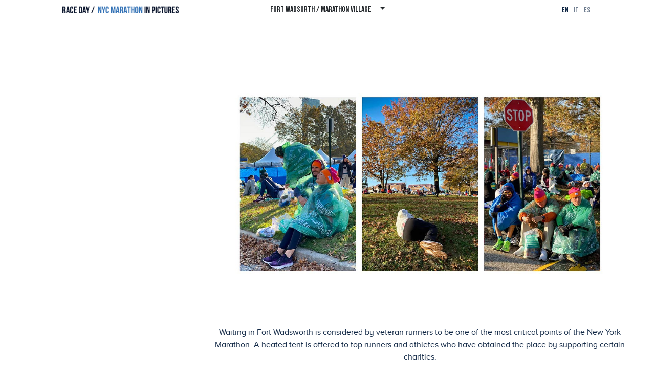

--- FILE ---
content_type: text/html; charset=UTF-8
request_url: https://raceday.nyc/en/fort-wadsorth-marathon-village/?p=5
body_size: 3985
content:
<!DOCTYPE html>
<html lang="en-GB">
<head>
    <meta charset="UTF-8">
    <meta http-equiv="X-UA-Compatible" content="IE=edge">
    <meta name="viewport" content="width=device-width, initial-scale=1">
        <title>Fort Wadsorth / Marathon Village | en | 5 | Race Day</title>
    <meta property="og:title" content="FORT WADSORTH / MARATHON VILLAGE">
<meta name="twitter:card" content="summary_large_image">
<meta name="twitter:site" content="https://raceday.nyc/">
<meta name="twitter:title" content="FORT WADSORTH / MARATHON VILLAGE">
<meta name="twitter:description" content="FORT WADSORTH / MARATHON VILLAGE">
<meta name="description" content="Waiting in Fort Wadsworth is considered by veteran runners to be one of the most critical points of the New York Marathon. A heated tent is offered to top runne">
<meta property="og:description" content="Waiting in Fort Wadsworth is considered by veteran runners to be one of the most critical points of the New York Marathon. A heated tent is offered to top runne">
<meta property="og:image" content="https://raceday.nyc/en/site/get-photo-image/?code=10614864">
<meta property="og:image:secure_url" content="https://raceday.nyc/en/site/get-photo-image/?code=10614864">
<meta name="twitter:image" content="https://raceday.nyc/en/site/get-photo-image/?code=10614864">
<meta property="og:url" content="https://raceday.nyc/en/fort-wadsorth-marathon-village/?p=5">
<meta name="csrf-param" content="_csrf-frontend">
<meta name="csrf-token" content="WUBCRDscHUewc0pmISOOoTkiT38zgyADdA590uo8CroYdBYQby1QCoYYJitTGvbSYHEkLlHaQk4ZTAuCol5ogw==">

<link href="https://raceday.nyc/en/fort-wadsorth-marathon-village/?p=5" rel="canonical">
<link href="/assets/deeea5f7/css/bootstrap.css" rel="stylesheet">
<link href="https://fonts.googleapis.com/css2?family=Bebas+Neue&amp;display=swap" rel="stylesheet">
<link href="/vendor/fullpage/fullpage.min.css?v=1.25.1" rel="stylesheet">
<link href="/css/site.css?v=1.25.1" rel="stylesheet">
    <link rel="apple-touch-icon" sizes="57x57" href="/apple-icon-57x57.png">
    <link rel="apple-touch-icon" sizes="60x60" href="/apple-icon-60x60.png">
    <link rel="apple-touch-icon" sizes="72x72" href="/apple-icon-72x72.png">
    <link rel="apple-touch-icon" sizes="76x76" href="/apple-icon-76x76.png">
    <link rel="apple-touch-icon" sizes="114x114" href="/apple-icon-114x114.png">
    <link rel="apple-touch-icon" sizes="120x120" href="/apple-icon-120x120.png">
    <link rel="apple-touch-icon" sizes="144x144" href="/apple-icon-144x144.png">
    <link rel="apple-touch-icon" sizes="152x152" href="/apple-icon-152x152.png">
    <link rel="apple-touch-icon" sizes="180x180" href="/apple-icon-180x180.png">
    <link rel="icon" type="image/png" sizes="192x192"  href="/android-icon-192x192.png">
    <link rel="icon" type="image/png" sizes="32x32" href="/favicon-32x32.png">
    <link rel="icon" type="image/png" sizes="96x96" href="/favicon-96x96.png">
    <link rel="icon" type="image/png" sizes="16x16" href="/favicon-16x16.png">
    <link rel="manifest" href="/manifest.json">
    <meta name="msapplication-TileColor" content="#ffffff">
    <meta name="msapplication-TileImage" content="/ms-icon-144x144.png">
    <meta name="theme-color" content="#ffffff">

    <!-- alternate link-->
    <link rel="alternate" href="https://raceday.nyc/en/fort-wadsorth-marathon-village/?p=5" hreflang="en" /><link rel="alternate" href="https://raceday.nyc/it/fort-wadsorth-marathon-village/?p=5" hreflang="it" /><link rel="alternate" href="https://raceday.nyc/es/fort-wadsorth-marathon-village/?p=5" hreflang="es" /><link rel="alternate" href="https://raceday.nyc/en/fort-wadsorth-marathon-village/?p=5" hreflang="x-default" />    <!-- -->

    <!--FACEBOOK META DEFAULT-->
    <meta property="fb:app_id" content="1186776765004083" />
    <meta property="og:site_name" content="Race Day"/>
    <meta property="og:type" content="website" />
    <!-- -->

    <!-- Global site tag (gtag.js) - Google Analytics -->
<script async src="https://www.googletagmanager.com/gtag/js?id=UA-320403-101"></script>
<script>
    window.dataLayer = window.dataLayer || [];
    function gtag(){dataLayer.push(arguments);}
    gtag('js', new Date());

    gtag('config', 'UA-320403-101');
</script>
</head>
<body>

<header>
    <div class="container-fluid">
        <div class="row">
            <div class="col-6 col-md-3 col-lg-3 offset-lg-1 text-left">
                <a href="/en/"><img src="/img/logo/logo-en.png" class="logo" alt="Race Day | NYC Marathon in pictures" /></a>            </div>
            <div class="col-md-6 col-lg-4 text-center">
                                <div class="dropdown">
                    <button class="btn dropdown-toggle" type="button" id="dropdownMenuButton" data-toggle="dropdown" aria-haspopup="true" aria-expanded="false">
                        FORT WADSORTH / MARATHON VILLAGE <span class="section-pagination"></span>
                    </button>
                    <div class="dropdown-menu" aria-labelledby="dropdownMenuButton">
                        <a class="dropdown-item " href="/en/staten-island-ferry/">STATEN ISLAND FERRY</a><a class="dropdown-item current" href="/en/fort-wadsorth-marathon-village/">FORT WADSORTH / MARATHON VILLAGE</a><a class="dropdown-item " href="/en/verrazzano-bridge-starting-line/">VERRAZZANO BRIDGE / STARTING LINE</a><a class="dropdown-item " href="/en/brooklyn/">BROOKLYN</a><a class="dropdown-item " href="/en/queens/">QUEENS</a><a class="dropdown-item " href="/en/manhattan/">MANHATTAN</a><a class="dropdown-item " href="/en/the-bronx/">THE BRONX</a><a class="dropdown-item " href="/en/harlem-central-park/">HARLEM & CENTRAL PARK</a><a class="dropdown-item " href="/en/finish-line/">FINISH LINE</a><a class="dropdown-item" href="/en/index/">Index</a>                    </div>
                </div>
                            </div>
            <div class="col-6 col-md-3 col-lg-3 text-right">
                <a class="lang active" href="/en/fort-wadsorth-marathon-village/?p=5">en</a><a class="lang" href="/it/fort-wadsorth-marathon-village/?p=5">it</a><a class="lang" href="/es/fort-wadsorth-marathon-village/?p=5">es</a>            </div>
        </div>
    </div>
</header>

<div class="call-to-rotate">
    <div class="container">
        <div class="row">
            <div class="col-12 d-flex flex-column justify-content-center align-items-center">
                <div class="rotate"><img src="/img/rotate-device.png" class="img-fluid" alt="Rotate device" /></div>
            </div>
        </div>
    </div>
</div>

<div class="loading-layer"></div>

<div id="fullpage-section">
    <div class="section ss-1 nav-white">
        <button class="my-arrow left">
            <svg viewBox="0 0 50 80" xml:space="preserve">
                <polyline fill="none" stroke="#0f2644" stroke-width="3" stroke-linecap="round" stroke-linejoin="round" points="45.63,75.8 0.375,38.087 45.63,0.375">
                </polyline></svg>
        </button>
        <button class="my-arrow right">
            <svg xmlns="http://www.w3.org/2000/svg" xmlns:xlink="http://www.w3.org/1999/xlink" viewBox="0 0 50 80" xml:space="preserve">
                <polyline fill="none" stroke="#0f2644" stroke-width="3" stroke-linecap="round" stroke-linejoin="round" points="0.375,0.375 45.63,38.087 0.375,75.8">
                </polyline></svg>
        </button>
        <div class="slide first" style="background-color:#f5a31b" data-anchor="0" data-share-url="https://raceday.nyc/en/fort-wadsorth-marathon-village/" data-share-title="Fort Wadsorth / Marathon Village | en | 5 | Race Day" data-share-description="" data-share-media="https://raceday.nyc/en/site/get-photo-image/?code=10122274">
            <div class="container-fluid">
                <div class="row">
                    <div class="col-10 offset-1 text-right">
                        <h1>FORT WADSORTH / MARATHON VILLAGE</h1>
                        <h2>STATEN ISLAND</h2>                    </div>
                </div>
            </div>
        </div>
                                <div class="slide" style="background-image: url(/en/site/get-photo-image/?code=10122274)" data-anchor="1" data-share-url="https://raceday.nyc/en/fort-wadsorth-marathon-village/?p=1" data-share-title="Fort Wadsorth / Marathon Village | en | 5 | Race Day" data-share-description="Runners in “waiting for the race” garb enter the Marathon Village, in Fort Wadsworth. Since 1663, this military fort has guarded the passage called The Narrows, the narrowest point of New York Bay between Brooklyn and Staten Island." data-share-media="https://raceday.nyc/en/site/get-photo-image/?code=10122274">
                                                    <div class="text">
                        Runners in “waiting for the race” garb enter the Marathon Village, in Fort Wadsworth. Since 1663, this military fort has guarded the passage called The Narrows, the narrowest point of New York Bay between Brooklyn and Staten Island.                    </div>
                            </div>
                                <div class="slide" style="background-image: url(/en/site/get-photo-image/?code=11597805)" data-anchor="2" data-share-url="https://raceday.nyc/en/fort-wadsorth-marathon-village/?p=2" data-share-title="Fort Wadsorth / Marathon Village | en | 5 | Race Day" data-share-description="Entry into the Marathon Village is allowed only to those taking part in the race and authorized personnel. In total, over 60,000 people crowd to the start area in the very early hours of the morning." data-share-media="https://raceday.nyc/en/site/get-photo-image/?code=11597805">
                                                    <div class="text">
                        Entry into the Marathon Village is allowed only to those taking part in the race and authorized personnel. In total, over 60,000 people crowd to the start area in the very early hours of the morning.                    </div>
                            </div>
                                <div class="slide" style="background-image: url(/en/site/get-photo-image/?code=34944175)" data-anchor="3" data-share-url="https://raceday.nyc/en/fort-wadsorth-marathon-village/?p=3" data-share-title="Fort Wadsorth / Marathon Village | en | 5 | Race Day" data-share-description="Volunteers welcome over 53,000 runners to the area. Participants are divided into three groups of different colors: blue, orange and green. The color indicated on the bib denotes which village the runner belongs to and access to one of the three starting lines." data-share-media="https://raceday.nyc/en/site/get-photo-image/?code=34944175">
                                                    <div class="text">
                        Volunteers welcome over 53,000 runners to the area. Participants are divided into three groups of different colors: blue, orange and green. The color indicated on the bib denotes which village the runner belongs to and access to one of the three starting lines.                    </div>
                            </div>
                                <div class="slide" style="background-image: url(/en/site/get-photo-image/?code=54753971)" data-anchor="4" data-share-url="https://raceday.nyc/en/fort-wadsorth-marathon-village/?p=4" data-share-title="Fort Wadsorth / Marathon Village | en | 5 | Race Day" data-share-description="For a few hours, the frosty lawn of Fort Wadsworth becomes the runners’ “home”. Some sponsors provide disposable hats and coats, but most athletes organize themselves with ingenious DIY solutions." data-share-media="https://raceday.nyc/en/site/get-photo-image/?code=54753971">
                                                    <div class="text">
                        For a few hours, the frosty lawn of Fort Wadsworth becomes the runners’ “home”. Some sponsors provide disposable hats and coats, but most athletes organize themselves with ingenious DIY solutions.                    </div>
                            </div>
                                <div class="slide" style="background-image: url(/en/site/get-photo-image/?code=10614864)" data-anchor="5" data-share-url="https://raceday.nyc/en/fort-wadsorth-marathon-village/?p=5" data-share-title="Fort Wadsorth / Marathon Village | en | 5 | Race Day" data-share-description="Waiting in Fort Wadsworth is considered by veteran runners to be one of the most critical points of the New York Marathon. A heated tent is offered to top runners and athletes who have obtained the place by supporting certain charities." data-share-media="https://raceday.nyc/en/site/get-photo-image/?code=10614864">
                                                    <div class="text">
                        Waiting in Fort Wadsworth is considered by veteran runners to be one of the most critical points of the New York Marathon. A heated tent is offered to top runners and athletes who have obtained the place by supporting certain charities.                    </div>
                            </div>
                                <div class="slide" style="background-image: url(/en/site/get-photo-image/?code=12669969)" data-anchor="6" data-share-url="https://raceday.nyc/en/fort-wadsorth-marathon-village/?p=6" data-share-title="Fort Wadsorth / Marathon Village | en | 5 | Race Day" data-share-description="NYRR volunteers distribute breakfast to runners. Athletes can find coffee, tea, donuts, energy bars, bagels and bananas at their disposal." data-share-media="https://raceday.nyc/en/site/get-photo-image/?code=12669969">
                                                    <div class="text">
                        NYRR volunteers distribute breakfast to runners. Athletes can find coffee, tea, donuts, energy bars, bagels and bananas at their disposal.                    </div>
                            </div>
                                <div class="slide" style="background-image: url(/en/site/get-photo-image/?code=17587444)" data-anchor="7" data-share-url="https://raceday.nyc/en/fort-wadsorth-marathon-village/?p=7" data-share-title="Fort Wadsorth / Marathon Village | en | 5 | Race Day" data-share-description="The wait in the village can last several hours. The runner groups are further divided into four different starting waves. The first wave starts at 9:40, the last at 11:00." data-share-media="https://raceday.nyc/en/site/get-photo-image/?code=17587444">
                                                    <div class="text">
                        The wait in the village can last several hours. The runner groups are further divided into four different starting waves. The first wave starts at 9:40, the last at 11:00.                    </div>
                            </div>
                                <div class="slide" style="background-image: url(/en/site/get-photo-image/?code=10460229)" data-anchor="8" data-share-url="https://raceday.nyc/en/fort-wadsorth-marathon-village/?p=8" data-share-title="Fort Wadsorth / Marathon Village | en | 5 | Race Day" data-share-description="The wait in the village can last several hours. The runner groups are further divided into four different starting waves. The first wave starts at 9:40, the last at 11:00." data-share-media="https://raceday.nyc/en/site/get-photo-image/?code=10460229">
                                                    <div class="text">
                        The wait in the village can last several hours. The runner groups are further divided into four different starting waves. The first wave starts at 9:40, the last at 11:00.                    </div>
                            </div>
                                <div class="slide" style="background-image: url(/en/site/get-photo-image/?code=27393451)" data-anchor="9" data-share-url="https://raceday.nyc/en/fort-wadsorth-marathon-village/?p=9" data-share-title="Fort Wadsorth / Marathon Village | en | 5 | Race Day" data-share-description="60 minutes before the official wave start time, runners are admitted to corrals where they take positions according to the letter indicated on their bibs." data-share-media="https://raceday.nyc/en/site/get-photo-image/?code=27393451">
                                                    <div class="text">
                        60 minutes before the official wave start time, runners are admitted to corrals where they take positions according to the letter indicated on their bibs.                    </div>
                            </div>
                                <div class="slide" style="background-image: url(/en/site/get-photo-image/?code=55459914)" data-anchor="10" data-share-url="https://raceday.nyc/en/fort-wadsorth-marathon-village/?p=10" data-share-title="Fort Wadsorth / Marathon Village | en | 5 | Race Day" data-share-description="Runners inside the corrals have the opportunity to relax, use the toilet, donate unnecessary clothing to Goodwill and perform some last-minute warm-up exercises." data-share-media="https://raceday.nyc/en/site/get-photo-image/?code=55459914">
                                                    <div class="text">
                        Runners inside the corrals have the opportunity to relax, use the toilet, donate unnecessary clothing to Goodwill and perform some last-minute warm-up exercises.                    </div>
                            </div>
                                <div class="slide" style="background-image: url(/en/site/get-photo-image/?code=52425622)" data-anchor="11" data-share-url="https://raceday.nyc/en/fort-wadsorth-marathon-village/?p=11" data-share-title="Fort Wadsorth / Marathon Village | en | 5 | Race Day" data-share-description="Runners walk along the 500-meter path that connects the corrals to the official start area right at the beginning of the bridge." data-share-media="https://raceday.nyc/en/site/get-photo-image/?code=52425622">
                                                    <div class="text">
                        Runners walk along the 500-meter path that connects the corrals to the official start area right at the beginning of the bridge.                    </div>
                            </div>
            </div>
    <div class="section fp-auto-height footer">
    <footer class="container-fluid">
        <div class="row">
            <div class="col-12 text-center">
                Race Day / NYC Marathon in <a href="/en/index/">Pictures</a> | &copy; 2020 Lorenzo Maria dell’Uva | All rights reserved. | <a href="https://www.facebook.com/raceday.nyc" target="_blank"><img src="/img/facebook.png" alt="Facebook" /></a> <a href="https://twitter.com/raceday_run" target="_blank"><img src="/img/twitter.png" alt="Twitter" /></a> <a href="https://www.instagram.com/raceday_nyc/" target="_blank"><img src="/img/instagram.png" alt="Instagram" /></a>
            </div>
        </div>
    </footer>
</div>
</div>

<script>
    var prevUrl = "/en/staten-island-ferry/";
    var nextUrl = "/en/verrazzano-bridge-starting-line/";
</script>


<script src="/assets/271fc22b/jquery.js"></script>
<script src="/assets/4bfdcf31/yii.js"></script>
<script src="/assets/deeea5f7/js/bootstrap.bundle.js"></script>
<script src="//s7.addthis.com/js/300/addthis_widget.js#pubid=ra-5eddf0fa9f8f18b6"></script>
<script src="/vendor/fullpage/fullpage.min.js?v=1.25.1"></script>
<script src="/vendor/fullpage/scrolloverflow.min.js?v=1.25.1"></script>
<script src="/js/site.js?v=1.25.1"></script>
<script>jQuery(function ($) {
setTimeout('location.href="/en/fort-wadsorth-marathon-village/#photos/5"',1000);
});</script></body>
</html>


--- FILE ---
content_type: text/html; charset=UTF-8
request_url: https://raceday.nyc/en/fort-wadsorth-marathon-village/
body_size: 3955
content:
<!DOCTYPE html>
<html lang="en-GB">
<head>
    <meta charset="UTF-8">
    <meta http-equiv="X-UA-Compatible" content="IE=edge">
    <meta name="viewport" content="width=device-width, initial-scale=1">
        <title>Fort Wadsorth / Marathon Village | en | Race Day</title>
    <meta property="og:title" content="FORT WADSORTH / MARATHON VILLAGE">
<meta name="twitter:card" content="summary_large_image">
<meta name="twitter:site" content="https://raceday.nyc/">
<meta name="twitter:title" content="FORT WADSORTH / MARATHON VILLAGE">
<meta name="twitter:description" content="FORT WADSORTH / MARATHON VILLAGE">
<meta name="description" content="Runners in “waiting for the race” garb enter the Marathon Village, in Fort Wadsworth. Since 1663, this military fort has guarded the passage called The Narr">
<meta property="og:description" content="Runners in “waiting for the race” garb enter the Marathon Village, in Fort Wadsworth. Since 1663, this military fort has guarded the passage called The Narr">
<meta property="og:image" content="https://raceday.nyc/en/site/get-photo-image/?code=10122274">
<meta property="og:image:secure_url" content="https://raceday.nyc/en/site/get-photo-image/?code=10122274">
<meta name="twitter:image" content="https://raceday.nyc/en/site/get-photo-image/?code=10122274">
<meta property="og:url" content="https://raceday.nyc/en/fort-wadsorth-marathon-village/">
<meta name="csrf-param" content="_csrf-frontend">
<meta name="csrf-token" content="bXlzbOLxx1G6F_1j0ulXxYN4Ezb_15NvgA9_wl6WkUMsTSc4tsCKHIx8kS6g0C-22it4Z52O8SLtTQmSFvTzeg==">

<link href="https://raceday.nyc/en/fort-wadsorth-marathon-village/" rel="canonical">
<link href="/assets/deeea5f7/css/bootstrap.css" rel="stylesheet">
<link href="https://fonts.googleapis.com/css2?family=Bebas+Neue&amp;display=swap" rel="stylesheet">
<link href="/vendor/fullpage/fullpage.min.css?v=1.25.1" rel="stylesheet">
<link href="/css/site.css?v=1.25.1" rel="stylesheet">
    <link rel="apple-touch-icon" sizes="57x57" href="/apple-icon-57x57.png">
    <link rel="apple-touch-icon" sizes="60x60" href="/apple-icon-60x60.png">
    <link rel="apple-touch-icon" sizes="72x72" href="/apple-icon-72x72.png">
    <link rel="apple-touch-icon" sizes="76x76" href="/apple-icon-76x76.png">
    <link rel="apple-touch-icon" sizes="114x114" href="/apple-icon-114x114.png">
    <link rel="apple-touch-icon" sizes="120x120" href="/apple-icon-120x120.png">
    <link rel="apple-touch-icon" sizes="144x144" href="/apple-icon-144x144.png">
    <link rel="apple-touch-icon" sizes="152x152" href="/apple-icon-152x152.png">
    <link rel="apple-touch-icon" sizes="180x180" href="/apple-icon-180x180.png">
    <link rel="icon" type="image/png" sizes="192x192"  href="/android-icon-192x192.png">
    <link rel="icon" type="image/png" sizes="32x32" href="/favicon-32x32.png">
    <link rel="icon" type="image/png" sizes="96x96" href="/favicon-96x96.png">
    <link rel="icon" type="image/png" sizes="16x16" href="/favicon-16x16.png">
    <link rel="manifest" href="/manifest.json">
    <meta name="msapplication-TileColor" content="#ffffff">
    <meta name="msapplication-TileImage" content="/ms-icon-144x144.png">
    <meta name="theme-color" content="#ffffff">

    <!-- alternate link-->
    <link rel="alternate" href="https://raceday.nyc/en/fort-wadsorth-marathon-village/" hreflang="en" /><link rel="alternate" href="https://raceday.nyc/it/fort-wadsorth-marathon-village/" hreflang="it" /><link rel="alternate" href="https://raceday.nyc/es/fort-wadsorth-marathon-village/" hreflang="es" /><link rel="alternate" href="https://raceday.nyc/en/fort-wadsorth-marathon-village/" hreflang="x-default" />    <!-- -->

    <!--FACEBOOK META DEFAULT-->
    <meta property="fb:app_id" content="1186776765004083" />
    <meta property="og:site_name" content="Race Day"/>
    <meta property="og:type" content="website" />
    <!-- -->

    <!-- Global site tag (gtag.js) - Google Analytics -->
<script async src="https://www.googletagmanager.com/gtag/js?id=UA-320403-101"></script>
<script>
    window.dataLayer = window.dataLayer || [];
    function gtag(){dataLayer.push(arguments);}
    gtag('js', new Date());

    gtag('config', 'UA-320403-101');
</script>
</head>
<body>

<header>
    <div class="container-fluid">
        <div class="row">
            <div class="col-6 col-md-3 col-lg-3 offset-lg-1 text-left">
                <a href="/en/"><img src="/img/logo/logo-en.png" class="logo" alt="Race Day | NYC Marathon in pictures" /></a>            </div>
            <div class="col-md-6 col-lg-4 text-center">
                                <div class="dropdown">
                    <button class="btn dropdown-toggle" type="button" id="dropdownMenuButton" data-toggle="dropdown" aria-haspopup="true" aria-expanded="false">
                        FORT WADSORTH / MARATHON VILLAGE <span class="section-pagination"></span>
                    </button>
                    <div class="dropdown-menu" aria-labelledby="dropdownMenuButton">
                        <a class="dropdown-item " href="/en/staten-island-ferry/">STATEN ISLAND FERRY</a><a class="dropdown-item current" href="/en/fort-wadsorth-marathon-village/">FORT WADSORTH / MARATHON VILLAGE</a><a class="dropdown-item " href="/en/verrazzano-bridge-starting-line/">VERRAZZANO BRIDGE / STARTING LINE</a><a class="dropdown-item " href="/en/brooklyn/">BROOKLYN</a><a class="dropdown-item " href="/en/queens/">QUEENS</a><a class="dropdown-item " href="/en/manhattan/">MANHATTAN</a><a class="dropdown-item " href="/en/the-bronx/">THE BRONX</a><a class="dropdown-item " href="/en/harlem-central-park/">HARLEM & CENTRAL PARK</a><a class="dropdown-item " href="/en/finish-line/">FINISH LINE</a><a class="dropdown-item" href="/en/index/">Index</a>                    </div>
                </div>
                            </div>
            <div class="col-6 col-md-3 col-lg-3 text-right">
                <a class="lang active" href="/en/fort-wadsorth-marathon-village/">en</a><a class="lang" href="/it/fort-wadsorth-marathon-village/">it</a><a class="lang" href="/es/fort-wadsorth-marathon-village/">es</a>            </div>
        </div>
    </div>
</header>

<div class="call-to-rotate">
    <div class="container">
        <div class="row">
            <div class="col-12 d-flex flex-column justify-content-center align-items-center">
                <div class="rotate"><img src="/img/rotate-device.png" class="img-fluid" alt="Rotate device" /></div>
            </div>
        </div>
    </div>
</div>

<div class="loading-layer"></div>

<div id="fullpage-section">
    <div class="section ss-1 nav-white">
        <button class="my-arrow left">
            <svg viewBox="0 0 50 80" xml:space="preserve">
                <polyline fill="none" stroke="#0f2644" stroke-width="3" stroke-linecap="round" stroke-linejoin="round" points="45.63,75.8 0.375,38.087 45.63,0.375">
                </polyline></svg>
        </button>
        <button class="my-arrow right">
            <svg xmlns="http://www.w3.org/2000/svg" xmlns:xlink="http://www.w3.org/1999/xlink" viewBox="0 0 50 80" xml:space="preserve">
                <polyline fill="none" stroke="#0f2644" stroke-width="3" stroke-linecap="round" stroke-linejoin="round" points="0.375,0.375 45.63,38.087 0.375,75.8">
                </polyline></svg>
        </button>
        <div class="slide first" style="background-color:#f5a31b" data-anchor="0" data-share-url="https://raceday.nyc/en/fort-wadsorth-marathon-village/" data-share-title="Fort Wadsorth / Marathon Village | en | Race Day" data-share-description="" data-share-media="https://raceday.nyc/en/site/get-photo-image/?code=10122274">
            <div class="container-fluid">
                <div class="row">
                    <div class="col-10 offset-1 text-right">
                        <h1>FORT WADSORTH / MARATHON VILLAGE</h1>
                        <h2>STATEN ISLAND</h2>                    </div>
                </div>
            </div>
        </div>
                                <div class="slide" style="background-image: url(/en/site/get-photo-image/?code=10122274)" data-anchor="1" data-share-url="https://raceday.nyc/en/fort-wadsorth-marathon-village/?p=1" data-share-title="Fort Wadsorth / Marathon Village | en | Race Day" data-share-description="Runners in “waiting for the race” garb enter the Marathon Village, in Fort Wadsworth. Since 1663, this military fort has guarded the passage called The Narrows, the narrowest point of New York Bay between Brooklyn and Staten Island." data-share-media="https://raceday.nyc/en/site/get-photo-image/?code=10122274">
                                                    <div class="text">
                        Runners in “waiting for the race” garb enter the Marathon Village, in Fort Wadsworth. Since 1663, this military fort has guarded the passage called The Narrows, the narrowest point of New York Bay between Brooklyn and Staten Island.                    </div>
                            </div>
                                <div class="slide" style="background-image: url(/en/site/get-photo-image/?code=11597805)" data-anchor="2" data-share-url="https://raceday.nyc/en/fort-wadsorth-marathon-village/?p=2" data-share-title="Fort Wadsorth / Marathon Village | en | Race Day" data-share-description="Entry into the Marathon Village is allowed only to those taking part in the race and authorized personnel. In total, over 60,000 people crowd to the start area in the very early hours of the morning." data-share-media="https://raceday.nyc/en/site/get-photo-image/?code=11597805">
                                                    <div class="text">
                        Entry into the Marathon Village is allowed only to those taking part in the race and authorized personnel. In total, over 60,000 people crowd to the start area in the very early hours of the morning.                    </div>
                            </div>
                                <div class="slide" style="background-image: url(/en/site/get-photo-image/?code=34944175)" data-anchor="3" data-share-url="https://raceday.nyc/en/fort-wadsorth-marathon-village/?p=3" data-share-title="Fort Wadsorth / Marathon Village | en | Race Day" data-share-description="Volunteers welcome over 53,000 runners to the area. Participants are divided into three groups of different colors: blue, orange and green. The color indicated on the bib denotes which village the runner belongs to and access to one of the three starting lines." data-share-media="https://raceday.nyc/en/site/get-photo-image/?code=34944175">
                                                    <div class="text">
                        Volunteers welcome over 53,000 runners to the area. Participants are divided into three groups of different colors: blue, orange and green. The color indicated on the bib denotes which village the runner belongs to and access to one of the three starting lines.                    </div>
                            </div>
                                <div class="slide" style="background-image: url(/en/site/get-photo-image/?code=54753971)" data-anchor="4" data-share-url="https://raceday.nyc/en/fort-wadsorth-marathon-village/?p=4" data-share-title="Fort Wadsorth / Marathon Village | en | Race Day" data-share-description="For a few hours, the frosty lawn of Fort Wadsworth becomes the runners’ “home”. Some sponsors provide disposable hats and coats, but most athletes organize themselves with ingenious DIY solutions." data-share-media="https://raceday.nyc/en/site/get-photo-image/?code=54753971">
                                                    <div class="text">
                        For a few hours, the frosty lawn of Fort Wadsworth becomes the runners’ “home”. Some sponsors provide disposable hats and coats, but most athletes organize themselves with ingenious DIY solutions.                    </div>
                            </div>
                                <div class="slide" style="background-image: url(/en/site/get-photo-image/?code=10614864)" data-anchor="5" data-share-url="https://raceday.nyc/en/fort-wadsorth-marathon-village/?p=5" data-share-title="Fort Wadsorth / Marathon Village | en | Race Day" data-share-description="Waiting in Fort Wadsworth is considered by veteran runners to be one of the most critical points of the New York Marathon. A heated tent is offered to top runners and athletes who have obtained the place by supporting certain charities." data-share-media="https://raceday.nyc/en/site/get-photo-image/?code=10614864">
                                                    <div class="text">
                        Waiting in Fort Wadsworth is considered by veteran runners to be one of the most critical points of the New York Marathon. A heated tent is offered to top runners and athletes who have obtained the place by supporting certain charities.                    </div>
                            </div>
                                <div class="slide" style="background-image: url(/en/site/get-photo-image/?code=12669969)" data-anchor="6" data-share-url="https://raceday.nyc/en/fort-wadsorth-marathon-village/?p=6" data-share-title="Fort Wadsorth / Marathon Village | en | Race Day" data-share-description="NYRR volunteers distribute breakfast to runners. Athletes can find coffee, tea, donuts, energy bars, bagels and bananas at their disposal." data-share-media="https://raceday.nyc/en/site/get-photo-image/?code=12669969">
                                                    <div class="text">
                        NYRR volunteers distribute breakfast to runners. Athletes can find coffee, tea, donuts, energy bars, bagels and bananas at their disposal.                    </div>
                            </div>
                                <div class="slide" style="background-image: url(/en/site/get-photo-image/?code=17587444)" data-anchor="7" data-share-url="https://raceday.nyc/en/fort-wadsorth-marathon-village/?p=7" data-share-title="Fort Wadsorth / Marathon Village | en | Race Day" data-share-description="The wait in the village can last several hours. The runner groups are further divided into four different starting waves. The first wave starts at 9:40, the last at 11:00." data-share-media="https://raceday.nyc/en/site/get-photo-image/?code=17587444">
                                                    <div class="text">
                        The wait in the village can last several hours. The runner groups are further divided into four different starting waves. The first wave starts at 9:40, the last at 11:00.                    </div>
                            </div>
                                <div class="slide" style="background-image: url(/en/site/get-photo-image/?code=10460229)" data-anchor="8" data-share-url="https://raceday.nyc/en/fort-wadsorth-marathon-village/?p=8" data-share-title="Fort Wadsorth / Marathon Village | en | Race Day" data-share-description="The wait in the village can last several hours. The runner groups are further divided into four different starting waves. The first wave starts at 9:40, the last at 11:00." data-share-media="https://raceday.nyc/en/site/get-photo-image/?code=10460229">
                                                    <div class="text">
                        The wait in the village can last several hours. The runner groups are further divided into four different starting waves. The first wave starts at 9:40, the last at 11:00.                    </div>
                            </div>
                                <div class="slide" style="background-image: url(/en/site/get-photo-image/?code=27393451)" data-anchor="9" data-share-url="https://raceday.nyc/en/fort-wadsorth-marathon-village/?p=9" data-share-title="Fort Wadsorth / Marathon Village | en | Race Day" data-share-description="60 minutes before the official wave start time, runners are admitted to corrals where they take positions according to the letter indicated on their bibs." data-share-media="https://raceday.nyc/en/site/get-photo-image/?code=27393451">
                                                    <div class="text">
                        60 minutes before the official wave start time, runners are admitted to corrals where they take positions according to the letter indicated on their bibs.                    </div>
                            </div>
                                <div class="slide" style="background-image: url(/en/site/get-photo-image/?code=55459914)" data-anchor="10" data-share-url="https://raceday.nyc/en/fort-wadsorth-marathon-village/?p=10" data-share-title="Fort Wadsorth / Marathon Village | en | Race Day" data-share-description="Runners inside the corrals have the opportunity to relax, use the toilet, donate unnecessary clothing to Goodwill and perform some last-minute warm-up exercises." data-share-media="https://raceday.nyc/en/site/get-photo-image/?code=55459914">
                                                    <div class="text">
                        Runners inside the corrals have the opportunity to relax, use the toilet, donate unnecessary clothing to Goodwill and perform some last-minute warm-up exercises.                    </div>
                            </div>
                                <div class="slide" style="background-image: url(/en/site/get-photo-image/?code=52425622)" data-anchor="11" data-share-url="https://raceday.nyc/en/fort-wadsorth-marathon-village/?p=11" data-share-title="Fort Wadsorth / Marathon Village | en | Race Day" data-share-description="Runners walk along the 500-meter path that connects the corrals to the official start area right at the beginning of the bridge." data-share-media="https://raceday.nyc/en/site/get-photo-image/?code=52425622">
                                                    <div class="text">
                        Runners walk along the 500-meter path that connects the corrals to the official start area right at the beginning of the bridge.                    </div>
                            </div>
            </div>
    <div class="section fp-auto-height footer">
    <footer class="container-fluid">
        <div class="row">
            <div class="col-12 text-center">
                Race Day / NYC Marathon in <a href="/en/index/">Pictures</a> | &copy; 2020 Lorenzo Maria dell’Uva | All rights reserved. | <a href="https://www.facebook.com/raceday.nyc" target="_blank"><img src="/img/facebook.png" alt="Facebook" /></a> <a href="https://twitter.com/raceday_run" target="_blank"><img src="/img/twitter.png" alt="Twitter" /></a> <a href="https://www.instagram.com/raceday_nyc/" target="_blank"><img src="/img/instagram.png" alt="Instagram" /></a>
            </div>
        </div>
    </footer>
</div>
</div>

<script>
    var prevUrl = "/en/staten-island-ferry/";
    var nextUrl = "/en/verrazzano-bridge-starting-line/";
</script>


<script src="/assets/271fc22b/jquery.js"></script>
<script src="/assets/4bfdcf31/yii.js"></script>
<script src="/assets/deeea5f7/js/bootstrap.bundle.js"></script>
<script src="//s7.addthis.com/js/300/addthis_widget.js#pubid=ra-5eddf0fa9f8f18b6"></script>
<script src="/vendor/fullpage/fullpage.min.js?v=1.25.1"></script>
<script src="/vendor/fullpage/scrolloverflow.min.js?v=1.25.1"></script>
<script src="/js/site.js?v=1.25.1"></script></body>
</html>


--- FILE ---
content_type: text/css
request_url: https://raceday.nyc/css/site.css?v=1.25.1
body_size: 1950
content:
@font-face {
  font-family: "proxima_nova_altbold";
  src: url("/fonts/mark_simonson_-_proxima_nova_alt_bold-webfont.woff2") format("woff2"), url("/fonts/mark_simonson_-_proxima_nova_alt_bold-webfont.woff") format("woff");
  font-weight: normal;
  font-style: normal;
}
@font-face {
  font-family: "proxima_nova_altlight";
  src: url("/fonts/mark_simonson_-_proxima_nova_alt_light-webfont.woff2") format("woff2"), url("/fonts/mark_simonson_-_proxima_nova_alt_light-webfont.woff") format("woff");
  font-weight: normal;
  font-style: normal;
}
@font-face {
  font-family: "proxima_nova_altregular";
  src: url("/fonts/mark_simonson_-_proxima_nova_alt_regular-webfont.woff2") format("woff2"), url("/fonts/mark_simonson_-_proxima_nova_alt_regular-webfont.woff") format("woff");
  font-weight: normal;
  font-style: normal;
}
body {
  font-family: "proxima_nova_altregular";
  color: #0f2644;
}

header {
  position: fixed;
  height: 40px;
  line-height: 40px;
  display: block;
  width: 100%;
  background: rgba(255, 255, 255, 0.8);
  z-index: 9;
  top: 0;
  text-transform: uppercase;
  font-family: "Bebas Neue";
}
@media (max-width: 991px) {
  header {
    height: 30px;
    line-height: 30px;
  }
}
header a {
  color: inherit !important;
  text-decoration: none !important;
}
header a.lang {
  margin: 0 5px;
  opacity: 0.6;
}
header a.lang.active {
  opacity: 1;
}
header .text-left .logo {
  height: 16px;
}
@media (max-width: 991px) {
  header .text-left .logo {
    height: 14px;
  }
}
@media (max-width: 767px) {
  header .text-left .logo {
    height: 12px;
  }
}
header .text-center {
  font-size: 14px;
}
@media (max-width: 991px) {
  header .text-center {
    display: none;
  }
}
header .text-center .dropdown .btn {
  outline: none !important;
  border: 0;
  padding: 0;
  box-shadow: none !important;
}
header .text-center .dropdown .dropdown-item {
  background-color: white !important;
}
header .text-center .dropdown .dropdown-item.current {
  color: #3371b5 !important;
}
header .text-center .section-pagination {
  padding-left: 10px;
  min-width: 30px;
}
header .text-right {
  font-size: 14px;
}

.loading-layer {
  position: fixed;
  top: 0;
  left: 0;
  width: 100%;
  height: 100%;
  background-color: #fff;
  background-image: url(../img/loading.gif);
  background-repeat: no-repeat;
  background-position: center;
  z-index: 100;
}

.call-to-rotate {
  position: fixed;
  top: 0;
  left: 0;
  width: 100%;
  height: 100%;
  background-color: #fff;
  z-index: 8;
  flex-direction: column;
  justify-content: center;
  display: none;
}
@media (max-width: 991px) and (orientation: portrait) {
  .call-to-rotate {
    display: flex;
  }
}

.text-light-blue {
  color: #3371b5;
}

.text-red {
  color: #dc1c22;
}

.fullh {
  min-height: 100vh;
  display: flex;
  flex-direction: column;
  justify-content: center;
}

#home .s1 {
  min-height: 90vh;
}
#home .s1 .video {
  padding-top: 56.25%;
  position: relative;
  margin: 50px 0;
}
#home .s1 .video iframe {
  position: absolute;
  top: 0;
  left: 0;
  width: 100%;
  height: 100%;
}
@media (max-width: 991px) and (orientation: landscape) {
  #home .s1 .video {
    padding-top: 0;
  }
  #home .s1 .video iframe {
    height: calc(100vh - 60px);
    width: 100%;
    position: static;
  }
}
#home .s1 .descr {
  margin: 50px 0;
}
#home .s1 .descr h1 {
  font-family: "Bebas Neue";
  font-size: 60px;
  line-height: 40px;
  background-image: url("../img/line.jpg");
  background-repeat: no-repeat;
  background-position: left bottom;
  padding-bottom: 20px;
  margin: 0 0 20px 0;
}
#home .s1 .descr h1 span {
  font-size: 20px;
}
#home .s1 .descr p {
  font-size: 16px;
  margin: 0;
}
#home .s1 .descr p .kickstarter-link {
  display: block;
  color: #fff;
  padding: 8px;
  text-transform: uppercase;
  background-color: #dc1c22;
  margin-top: 15px;
  text-decoration: none;
  font-family: "Bebas Neue";
  text-align: center;
}
@media (min-width: 1200px) {
  #home .s1 .descr h1 {
    font-size: 80px;
    line-height: 50px;
    padding-bottom: 20px;
    margin: 0 0 30px 0;
  }
  #home .s1 .descr h1 span {
    font-size: 40px;
  }
  #home .s1 .descr p {
    font-size: 20px;
  }
}
#home .section-home {
  margin-top: 15px;
}
#home .section-home .col-text .text {
  padding: 0 30px;
  color: #fff;
  font-family: "Bebas Neue";
  font-size: 40px;
}
@media (max-width: 991px) {
  #home .section-home .col-text .text {
    padding: 0;
  }
}
@media (max-width: 767px) {
  #home .section-home .col-text .text {
    font-size: 25px;
  }
}
#home .section-home .col-text .text a {
  color: inherit;
  text-decoration: none;
  line-height: 1.2;
}
#home .section-home .col-text .text .arrow-right {
  width: 20px;
  -webkit-appearance: none;
  background: 0 0;
  border: 0;
  outline: 0;
}
#home .section-home .col-img {
  height: 384px;
  position: relative;
  overflow: hidden;
}
@media (max-width: 991px) {
  #home .section-home .col-img {
    height: 345px;
    max-height: calc(100vh - 30px);
  }
}
@media (max-width: 7671px) {
  #home .section-home .col-img {
    height: 250px;
  }
}
#home .section-home .col-img img {
  position: absolute;
  top: 0;
  left: 0;
  height: 100%;
}
#home .section-home .col-img.col-sx img {
  left: auto;
  right: 0;
}
#home .s2 {
  background-color: #489f1d;
}
#home .s3 {
  background-color: #fab222;
}
#home .s4 {
  background-color: #dc1c22;
}

.ss-1 .slide {
  background-size: contain;
  background-position: center;
  background-repeat: no-repeat;
  position: relative;
}
.ss-1 .slide.first {
  background-color: #dc1c22;
}
.ss-1 .slide.first h1 {
  color: #fff;
  font-family: "Bebas Neue";
  font-size: 80px;
  margin: 0;
}
@media (max-width: 991px) {
  .ss-1 .slide.first h1 {
    font-size: 50px;
  }
}
.ss-1 .slide.first h2 {
  color: #fff;
  font-family: "Bebas Neue";
  font-size: 40px;
  margin: 15px 0 0 0;
}
@media (max-width: 991px) {
  .ss-1 .slide.first h2 {
    font-size: 20px;
    margin: 10px 0 0 0;
  }
}
.ss-1 .slide .text {
  position: absolute;
  left: 50%;
  bottom: 0;
  width: 880px;
  margin-left: -440px;
  background-color: rgba(255, 255, 255, 0.8);
  padding: 10px;
  text-align: center;
  min-height: 92px;
}
@media (max-width: 991px) {
  .ss-1 .slide .text {
    width: 90%;
    left: 5%;
    margin: 0;
    min-height: 0;
  }
}
@media (max-width: 767px) {
  .ss-1 .slide .text {
    font-size: 11px;
  }
}
.ss-1 .slide .buy-text {
  font-size: 22px;
  text-align: center;
}
.ss-1 .slide .kickstarter-box {
  color: #fff;
  padding: 60px;
  width: 600px;
  margin: 0 auto;
}
@media (max-width: 991px) {
  .ss-1 .slide .kickstarter-box {
    padding: 40px;
    width: 500px;
  }
}
.ss-1 .slide .kickstarter-box.c-1 {
  background: #dc1c22;
}
.ss-1 .slide .kickstarter-box.c-2 {
  background: #0f2644;
}
.ss-1 .slide .kickstarter-box.c-3 {
  background: #3371b5;
}
.ss-1 .slide .kickstarter-box.c-4 {
  background: #489f1d;
}
.ss-1 .slide .kickstarter-box.c-5 {
  background: #fab222;
}
.ss-1 .slide .kickstarter-box a {
  color: inherit;
  text-decoration: none;
}
.ss-1 .slide .kickstarter-box .arrow-right {
  width: 20px;
  -webkit-appearance: none;
  background: 0 0;
  border: 0;
  outline: 0;
}
.ss-1 .fp-slidesNav.fp-top {
  text-align: center;
  top: 50px;
}
.ss-1 .fp-slidesNav.fp-top a span {
  background-color: #0f2644;
}
.ss-1 .my-arrow {
  cursor: pointer;
  position: absolute;
  top: 50%;
  margin-top: -24px;
  width: 30px;
  height: 48px;
  z-index: 99;
  -webkit-appearance: none;
  background: 0 0;
  border: 0;
  outline: 0;
  padding: 0;
}
@media (max-width: 991px) {
  .ss-1 .my-arrow {
    width: 20px;
    height: 32px;
    margin-top: -16px;
  }
}
.ss-1 .my-arrow.left {
  left: 35px;
  display: none;
}
@media (max-width: 991px) {
  .ss-1 .my-arrow.left {
    left: 15px;
  }
}
.ss-1 .my-arrow.right {
  right: 35px;
}
@media (max-width: 991px) {
  .ss-1 .my-arrow.right {
    right: 15px;
  }
}
.ss-1.nav-white .my-arrow svg polyline {
  stroke: #fff;
}
.ss-1.nav-white .fp-slidesNav.fp-top a span {
  background-color: #fff;
}

#intro-page {
  margin-bottom: 50px;
}
#intro-page h1 {
  text-transform: uppercase;
  font-family: "Bebas Neue";
  font-size: 40px;
  color: #dc1c22;
  margin-bottom: 20px;
  margin-top: 50px;
}
#intro-page p {
  font-size: 16px;
}
#intro-page p.signature {
  text-align: right;
  font-family: "proxima_nova_altbold";
}

#shop-page {
  padding-top: 100px;
  padding-bottom: 100px;
}
#shop-page h1 {
  text-transform: uppercase;
  font-family: "Bebas Neue";
  font-size: 40px;
  text-align: center;
  margin: 0 0 50px 0;
}
#shop-page .shop-item {
  border: solid 1px #0f2644;
  padding: 24px;
  margin-bottom: 24px;
  text-align: center;
}
#shop-page .shop-item .image {
  margin-bottom: 24px;
}
#shop-page .shop-item .name {
  color: #0f2644;
  font-size: 26px;
  margin-bottom: 24px;
}
#shop-page .shop-item a {
  text-decoration: none !important;
  outline: none !important;
}
#shop-page .shop-item .btn {
  /*border-color: $green;
  color: $green;
  background: transparent !important;*/
  background: #0f2644;
  color: #ffffff;
  text-transform: uppercase;
  text-decoration: none !important;
}

#photo-index {
  padding-top: 100px;
  padding-bottom: 100px;
}
#photo-index h1 {
  text-transform: uppercase;
  font-family: "Bebas Neue";
  font-size: 40px;
  text-align: center;
  margin: 0 0 50px 0;
}
#photo-index .thumb {
  width: calc(100% - 2px);
  border: solid 1px #000;
  margin-bottom: 30px;
}

.footer footer {
  background-color: #fff;
  padding-top: 26px;
  padding-bottom: 20px;
  background-image: url(../img/footer-border.png);
  background-repeat: repeat-x;
  background-position: top center;
}
.footer footer img {
  width: 20px;
}
.footer footer a {
  color: inherit;
}

/*# sourceMappingURL=site.css.map */


--- FILE ---
content_type: application/javascript; charset=utf-8
request_url: https://raceday.nyc/js/site.js?v=1.25.1
body_size: 1543
content:
$(document).ready(function() {

    if($('#fullpage-section').length){
        $('#fullpage-section').fullpage({
            licenseKey: '5EB544CD-982B4816-93994FDF-EDADEBD0',
            slidesNavigation: false,
            controlArrows: false,
            //slidesNavPosition: 'top',
            anchors:['photos', 'footer'],
            loopHorizontal: false,
            afterRender: function(){
                var pluginContainer = this;
                if(prevUrl){
                    $('.ss-1 .my-arrow.left').show();
                }
                $('.loading-layer').remove();
                $('header .section-pagination').html('');
            },
            afterSlideLoad: function( section, origin, destination, direction){
                var loadedSlide = this;

                $(origin.item).find('.text').removeClass('show');

                addthis_share = {
                    url: $(destination.item).data('share-url'),
                    title: $(destination.item).data('share-title'),
                    description: $(destination.item).data('share-description'),
                    media: $(destination.item).data('share-media')
                };

                /*addthis.update('share', 'url', $(destination.item).data('share-url'));
                addthis.url = $(destination.item).data('share-url');
                addthis.toolbox(".addthis_toolbox");*/

                if(destination.index!=0){
                    $('.ss-1').removeClass('nav-white');
                    $('header .section-pagination').html(destination.index + '/' + ($('.slide').length-1));
                }else{
                    $('.ss-1').addClass('nav-white');
                    $('header .section-pagination').html('');
                }

                if(destination.index==0 && !prevUrl){
                    $('.ss-1 .my-arrow.left').hide();
                }else{
                    $('.ss-1 .my-arrow.left').show();
                }

                if(destination.index==$('.ss-1 .slide').length-1 && !nextUrl){
                    $('.ss-1 .my-arrow.right').hide();
                }else{
                    $('.ss-1 .my-arrow.right').show();
                }
            }
        });

        $('.ss-1 .my-arrow.left').click(function(e){
            e.preventDefault();
            var section = $.fn.fullpage.getActiveSection();
            if(section.index!=0){
                $.fn.fullpage.moveSectionUp();
            }
            var slide = $.fn.fullpage.getActiveSlide();
            if(slide.index==0){
                if(prevUrl){
                    location.href = prevUrl;
                }
            }else{
                $.fn.fullpage.moveSlideLeft();
            }
        });

        $('.ss-1 .my-arrow.right').click(function(e){
            e.preventDefault();
            var section = $.fn.fullpage.getActiveSection();
            if(section.index!=0){
                $.fn.fullpage.moveSectionUp();
            }
            var slide = $.fn.fullpage.getActiveSlide();
            if(slide.index+1==$('.ss-1 .slide').length){
                if(nextUrl){
                    location.href = nextUrl;
                }
            }else{
                $.fn.fullpage.moveSlideRight();
            }
        });

        $('.ss-1 .text .label').click(function(e){
            e.preventDefault();
            $(this).parents('.text').toggleClass('show');
        })
    }

    calculateTime.init();

    orderForm.init();

    $('#photo-index .a-thumb').click(function(e){
       e.preventDefault();
       location.href = $(this).attr('data-href');
       return false;
    });
});


var calculateTime = {
    getStringTimeFromSeconds: function(seconds){
        var time_string = [];
        if(seconds >= 60){
            var minutes = Math.floor(seconds/60);
            seconds = seconds - (minutes * 60);
            if(minutes >= 60){
                var hours = Math.floor(minutes/60);
                minutes = minutes - (hours * 60);
                if(hours>=24){
                    var days = Math.floor(hours/24);
                    hours = hours - (days * 24);
                }
            }
        }
        if(days){
            time_string.push(days+'d');
        }
        if(hours){
            time_string.push(hours+'h');
        }
        if(minutes){
            time_string.push(minutes+'m');
        }
        if(seconds){
            time_string.push(seconds+'s');
        }
        return time_string.join(' ');
    },

    getCheckinTime: function(obj){
        var _this = this;

        //var d1 = new Date();
        var d1 = new Date().toLocaleString('en-US', {timeZone: "Europe/Rome"});//?????
        d1 = new Date(d1);
        var d2 = new Date(obj.attr('data-date').replace(/-/g, "/"));
        /*var seconds =  Math.round((d2- d1)/1000);
        var minutes = Math.ceil(seconds/60);
        obj.html(_this.getStringTime(minutes));*/
        var seconds =  Math.ceil((d2- d1)/1000);
        obj.html(_this.getStringTimeFromSeconds(seconds));
    },

    init: function(){
        var _this = this;

        if($('.kickstarter-link').length){
            var _thisObj = $('.kickstarter-link .remaining-time');
            _this.getCheckinTime($(_thisObj));
            setInterval(function(){
                _this.getCheckinTime($(_thisObj));
            }, 1000);
        }
    }
}

var calculateOrderTotalAmount = {
    quantityInput: $('#order-book_quantity'),
    totalAmountContainer: $('.total-amount'),

    calculate: function(){
        var _this = this;

        var totalAmount = (_this.quantityInput.val() * _this.totalAmountContainer.attr('data-unit-price')).toFixed(2);
        _this.totalAmountContainer.text(totalAmount);
    },

   init: function(){
       var _this = this;

       _this.quantityInput.change(function(){
           _this.calculate();
       });
   }
}

var orderForm = {
    shipAsBillInput: $('#order-ship_as_bill'),
    shipFields: $('.ship-fields'),

    activeShipFields: function(){
        var _this = this;

        if(_this.shipAsBillInput.is(':checked')){
            _this.shipFields.hide();
            _this.shipFields.find('input').val('');
        }else{
            _this.shipFields.show();
        }
    },

    init: function(){
        var _this = this;

        calculateOrderTotalAmount.init();

        _this.shipAsBillInput.click(function(){
            _this.activeShipFields();
        });
    }
}
